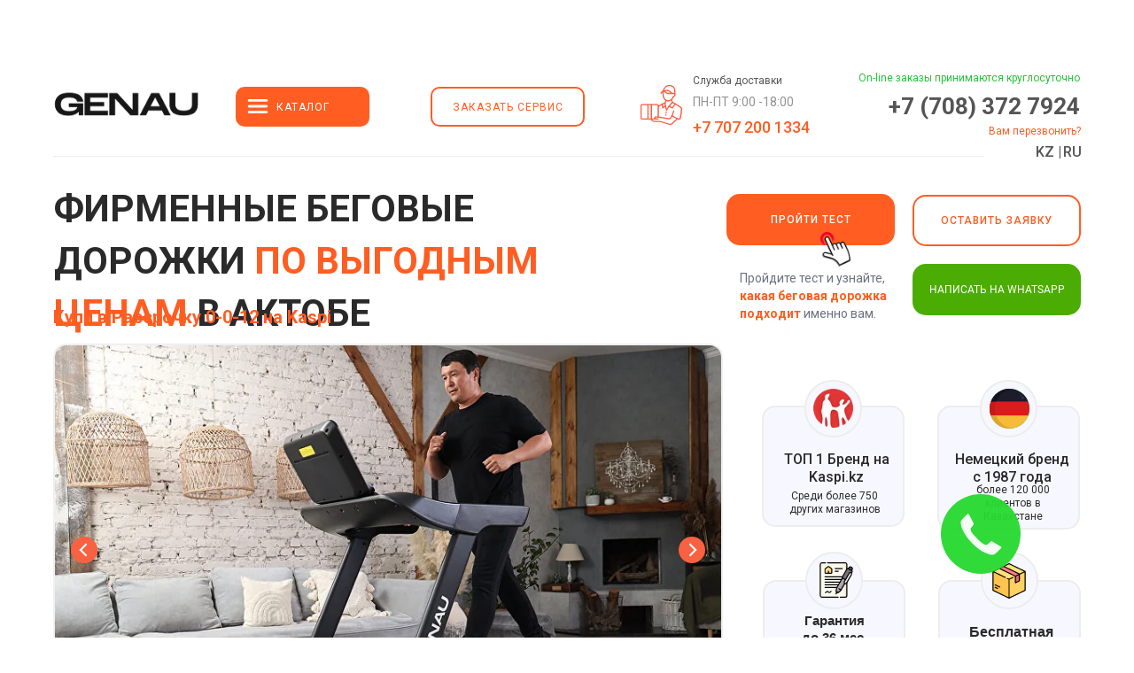

--- FILE ---
content_type: text/plain
request_url: https://www.google-analytics.com/j/collect?v=1&_v=j102&a=1516929202&t=pageview&_s=1&dl=https%3A%2F%2Fgenau.kz%2Faktobe%2Fbegovaya-dorozhka&ul=en-us%40posix&dt=%D0%91%D0%B5%D0%B3%D0%BE%D0%B2%D1%8B%D0%B5%20%D0%94%D0%BE%D1%80%D0%BE%D0%B6%D0%BA%D0%B8%20%D0%90%D0%BA%D1%82%D0%BE%D0%B1%D0%B5.%20%D0%A6%D0%B5%D0%BD%D0%B0%20%D0%BE%D1%82%2010490%20%D1%82%D0%B3%2F%D0%BC%D0%B5%D1%81.%20%D0%9A%D1%83%D0%BF%D0%B8%D1%82%D1%8C%20%D0%B2%20%D0%90%D0%BA%D1%82%D0%BE%D0%B1%D0%B5&sr=1280x720&vp=1280x720&_u=YEBAAAABAAAAAC~&jid=1979633480&gjid=1016426022&cid=35362361.1768726748&tid=UA-243663448-1&_gid=32752728.1768726748&_r=1&_slc=1&gtm=45He61e1n81N4D497Dv811615717za200zd811615717&gcd=13l3l3l3l1l1&dma=0&tag_exp=103116026~103200004~104527907~104528500~104684208~104684211~105391253~115495939~115938465~115938469~116988316~117041588&z=1300276982
body_size: -448
content:
2,cG-0C1XTZV8HQ

--- FILE ---
content_type: image/svg+xml
request_url: https://static.tildacdn.pro/tild3530-3431-4463-a333-303262623638/courier_1.svg
body_size: 1256
content:
<?xml version="1.0" encoding="UTF-8"?> <svg xmlns="http://www.w3.org/2000/svg" xmlns:xlink="http://www.w3.org/1999/xlink" width="512" height="512" x="0" y="0" viewBox="0 0 1707 1707" style="enable-background:new 0 0 512 512" xml:space="preserve" fill-rule="evenodd" class=""> <g> <path d="M1342 547c-9 0-16-4-21-11-7-11-4-26 7-33 40-25 62-52 63-74 2-15-9-26-9-26-10-8-11-25-2-35 9-9 25-11 35-1 3 3 29 26 25 66-3 39-32 77-86 111-4 2-8 3-12 3z" fill="#fd5c3e" opacity="1" data-original="#000000" class=""></path> <path d="M1146 706h-4c-14 0-23-11-23-25 0-13 11-25 24-23 118 3 175-143 175-144 4-13 19-20 32-14 12 4 19 19 14 32-3 7-68 174-218 174z" fill="#fd5c3e" opacity="1" data-original="#000000" class=""></path> <path d="M1124 708c-54 0-100-18-136-54-98-97-95-293-91-351v-4c1-5 3-10 4-12 28-96 112-255 256-251 18-2 131-11 207 66 59 61 80 158 59 287-2 14-14 22-27 21-14-3-23-14-21-28 18-115 3-197-46-246-64-65-166-53-168-53h-4c-99-4-178 109-210 217-2 3-2 6-3 9-6 108 11 245 78 310 30 31 69 43 117 39 14-2 25 8 27 22 1 14-9 25-23 26-5 0-12 2-19 2z" fill="#fd5c3e" opacity="1" data-original="#000000" class=""></path> <path d="m1398 409-148-3c-14 0-23-11-23-25s11-24 25-24l148 3c14 0 23 11 23 25 0 12-11 24-25 24z" fill="#fd5c3e" opacity="1" data-original="#000000" class=""></path> <path d="M1271 406c-10 0-18-6-22-14-4-7-92-182-315-78-12 6-26 0-32-12-5-13 0-26 13-32 267-125 378 98 379 100 6 12 0 26-11 32-5 4-8 4-12 4z" fill="#fd5c3e" opacity="1" data-original="#000000" class=""></path> <path d="M1250 406h-161c-6 0-12-3-16-7-24-24-97-82-153-71-24 6-44 25-59 60-6 12-20 18-32 12-12-5-18-19-12-32 20-51 52-80 94-88 77-16 162 54 188 77h151c14 0 25 11 25 25s-11 24-25 24zM1596 1464c-97 0-299-136-322-152-11-7-14-22-7-34 7-11 22-13 33-6 57 38 216 137 288 142 10-15 38-77 62-339 9-83 9-83-60-130-9-6-18-13-30-20-110-73-271-158-272-159-13-6-17-21-10-33 5-13 21-17 33-10 1 1 165 86 280 163 11 7 21 14 29 20 82 55 93 66 83 174-32 344-71 369-87 380-4 3-8 4-13 4h-7z" fill="#fd5c3e" opacity="1" data-original="#000000" class=""></path> <path d="M1209 1672c-23 0-46-4-67-14-133-43-345-107-399-107h-3c-144 14-241-4-289-52-32-32-29-67-29-70 1-12 11-22 23-22h268c13 0 25 11 25 25s-12 25-25 25H477c3 3 6 7 8 11 23 21 84 53 250 38h1c72-4 385 97 421 109 2 0 2 0 3 1 40 18 87 13 116-15 2-1 197-185 222-201 11-7 26-2 33 9s3 26-8 33c-15 10-137 123-213 194-27 23-63 36-101 36zM1067 1096h-2c-10-2-18-9-21-18l-50-185v-4l-13-112c0-4 0-8 2-11l41-110c4-12 20-19 32-13 13 4 20 19 14 31l-40 104 12 104 35 126 64-112v-1c1-2 1-3 2-4l132-146-30-105c-5-13 4-26 16-31 13-4 27 5 31 17l34 118c3 8 0 16-5 23l-119 132 97 50 97-154c7-11 22-15 33-7 11 7 15 22 7 33l-111 172c-7 11-21 14-32 8l-123-63-82 144c-4 8-12 14-21 14z" fill="#fd5c3e" opacity="1" data-original="#000000" class=""></path> <path d="M916 1000c-2 0-5 0-8-1-8-3-14-10-17-18l-29-157c-3-11 4-23 15-28l120-44c12-4 26 1 31 14 6 12-1 26-13 32l-100 37 19 94 70-61c9-8 24-8 34 3 9 10 9 25-3 35l-101 88c-7 3-12 6-18 6zM715 1456h-92c-38 0-67-31-67-67s31-66 67-66l127 5h3l422 71c17 3 67-19 158-292l6-17c4-12 18-19 30-15 13 4 20 18 16 30l-6 17c-60 177-126 339-212 325l-420-70-124-6c-10 0-18 9-18 18 0 11 8 18 18 18h92c14 0 25 11 25 25s-11 24-25 24z" fill="#fd5c3e" opacity="1" data-original="#000000" class=""></path> <path d="M447 1456H67c-37 0-66-29-66-67V882c0-36 30-66 66-66h618c37 0 66 29 66 66v469c0 13-11 24-24 24-14 0-25-11-25-24V882c0-9-9-18-18-18H66c-10 0-18 9-18 18v507c0 10 8 18 18 18h379c14 0 25 11 25 25s-9 24-23 24z" fill="#fd5c3e" opacity="1" data-original="#000000" class=""></path> <path d="M447 1456c-14 0-25-11-25-25V841c0-14 11-25 25-25s25 11 25 25v591c-2 14-11 24-25 24zm-143 0c-14 0-25-11-25-25V841c0-14 11-25 25-25s25 11 25 25v591c0 14-11 24-25 24zM727 942c-9 0-16-4-21-11-7-11-4-27 7-33 73-50 159-99 160-99 11-7 27-3 34 10 7 11 2 26-10 33-1 0-85 49-157 97-4 1-8 3-13 3zM1051 1193c-14 0-25-13-24-25l1-25c0-14 13-24 25-24 14 0 24 13 24 25l-1 25c-2 14-11 24-25 24zM1040 1295h-2c-14-1-23-12-22-26l1-25c2-14 13-24 27-22 14 1 23 12 22 26l-1 25c-3 12-13 22-25 22z" fill="#fd5c3e" opacity="1" data-original="#000000" class=""></path> </g> </svg> 

--- FILE ---
content_type: image/svg+xml
request_url: https://static.tildacdn.pro/tild3433-3638-4136-b361-333461623766/communication.svg
body_size: 399
content:
<?xml version="1.0" encoding="UTF-8"?> <svg xmlns="http://www.w3.org/2000/svg" xmlns:xlink="http://www.w3.org/1999/xlink" width="512" height="512" x="0" y="0" viewBox="0 0 682.667 682.667" style="enable-background:new 0 0 512 512" xml:space="preserve" class=""> <g> <defs> <clipPath id="a" clipPathUnits="userSpaceOnUse"> <path d="M0 512h512V0H0Z" fill="#ff5d22" opacity="1" data-original="#000000" class=""></path> </clipPath> </defs> <g clip-path="url(#a)" transform="matrix(1.33333 0 0 -1.33333 0 682.667)"> <path d="M0 0c17.643 27.191 27.773 58.945 27.773 92.864 0 100.591-89.094 182.136-199 182.136-109.905 0-199-81.545-199-182.136 0-42.204 15.69-81.051 42.014-111.934L-370.227-123l115.028 50.706c25.514-10.887 53.965-16.977 83.972-16.977 34.981 0 67.853 8.26 96.416 22.767" style="stroke-width:40;stroke-linecap:round;stroke-linejoin:round;stroke-miterlimit:10;stroke-dasharray:none;stroke-opacity:1" transform="translate(390.227 217)" fill="none" stroke="#ff5d22" stroke-width="40" stroke-linecap="round" stroke-linejoin="round" stroke-miterlimit="10" stroke-dasharray="none" stroke-opacity="" data-original="#000000" opacity="1"></path> <path d="M0 0c42.799-26.078 71-70.637 71-121.224 0-33.721-12.536-64.76-33.569-89.435L71-293.698l-91.906 40.513c-20.387-8.698-43.117-13.564-67.094-13.564" style="stroke-width:40;stroke-linecap:round;stroke-linejoin:round;stroke-miterlimit:10;stroke-dasharray:none;stroke-opacity:1" transform="translate(421 313.698)" fill="none" stroke="#ff5d22" stroke-width="40" stroke-linecap="round" stroke-linejoin="round" stroke-miterlimit="10" stroke-dasharray="none" stroke-opacity="" data-original="#000000" opacity="1"></path> <path d="M0 0c-62.935 0-117.329 33.46-143.099 82" style="stroke-width:40;stroke-linecap:round;stroke-linejoin:round;stroke-miterlimit:10;stroke-dasharray:none;stroke-opacity:1" transform="translate(333 47)" fill="none" stroke="#ff5d22" stroke-width="40" stroke-linecap="round" stroke-linejoin="round" stroke-miterlimit="10" stroke-dasharray="none" stroke-opacity="" data-original="#000000" opacity="1"></path> <path d="M0 0c-11.046 0-20-8.954-20-20s8.954-20 20-20 20 8.954 20 20S11.046 0 0 0" style="fill-opacity:1;fill-rule:nonzero;stroke:none" transform="translate(218 227)" fill="#ff5d22" data-original="#000000" class="" opacity="1"></path> <path d="M0 0c0 30.372 24.621 54.993 54.993 54.993 30.372 0 54.994-24.621 54.994-54.993H110c.005-22.726-13.77-42.233-33.426-50.625-13.182-5.628-21.581-18.762-21.581-33.095v-1.287" style="stroke-width:40;stroke-linecap:round;stroke-linejoin:round;stroke-miterlimit:10;stroke-dasharray:none;stroke-opacity:1" transform="translate(164 356.007)" fill="none" stroke="#ff5d22" stroke-width="40" stroke-linecap="round" stroke-linejoin="round" stroke-miterlimit="10" stroke-dasharray="none" stroke-opacity="" data-original="#000000" opacity="1"></path> </g> </g> </svg> 

--- FILE ---
content_type: text/plain
request_url: https://www.google-analytics.com/j/collect?v=1&_v=j102&a=1516929202&t=pageview&_s=1&dl=https%3A%2F%2Fgenau.kz%2Faktobe%2Fbegovaya-dorozhka&ul=en-us%40posix&dt=%D0%91%D0%B5%D0%B3%D0%BE%D0%B2%D1%8B%D0%B5%20%D0%94%D0%BE%D1%80%D0%BE%D0%B6%D0%BA%D0%B8%20%D0%90%D0%BA%D1%82%D0%BE%D0%B1%D0%B5.%20%D0%A6%D0%B5%D0%BD%D0%B0%20%D0%BE%D1%82%2010490%20%D1%82%D0%B3%2F%D0%BC%D0%B5%D1%81.%20%D0%9A%D1%83%D0%BF%D0%B8%D1%82%D1%8C%20%D0%B2%20%D0%90%D0%BA%D1%82%D0%BE%D0%B1%D0%B5&sr=1280x720&vp=1280x720&_u=aEDAAEABAAAAACAAI~&jid=1398021654&gjid=1571583981&cid=35362361.1768726748&tid=UA-137702094-1&_gid=32752728.1768726748&_r=1&_slc=1&z=822178322
body_size: -824
content:
2,cG-5EG1V4K300

--- FILE ---
content_type: image/svg+xml
request_url: https://static.tildacdn.pro/tild6436-3435-4535-b166-306331323030/contract.svg
body_size: 1871
content:
<?xml version="1.0" encoding="UTF-8" standalone="no"?> <!-- Created with Inkscape (http://www.inkscape.org/) --> <svg xmlns="http://www.w3.org/2000/svg" xmlns:svg="http://www.w3.org/2000/svg" id="svg6495" xml:space="preserve" width="682.66669" height="682.66669" viewBox="0 0 682.66669 682.66669"> <defs id="defs6499"> <clipPath clipPathUnits="userSpaceOnUse" id="clipPath6509"> <path d="M 0,512 H 512 V 0 H 0 Z" id="path6507"></path> </clipPath> </defs> <g id="g6501" transform="matrix(1.3333333,0,0,-1.3333333,0,682.66667)"> <g id="g6503"> <g id="g6505" clip-path="url(#clipPath6509)"> <g id="g6511" transform="translate(383.4548,7.5)"> <path d="m 0,0 h -334 c -13.808,0 -25,11.193 -25,25 v 447 c 0,13.807 11.192,25 25,25 H 0 c 13.807,0 25,-11.193 25,-25 V 25 C 25,11.193 13.807,0 0,0" style="fill:#fafaef;fill-opacity:1;fill-rule:nonzero;stroke:none" id="path6513"></path> </g> <g id="g6515" transform="translate(432.5915,421.2725)"> <path d="m 0,0 c 0.484,3.363 1.601,6.692 3.397,9.818 7.6,13.221 24.479,17.778 37.701,10.179 13.221,-7.601 17.778,-24.479 10.178,-37.701 -1.693,-2.945 -3.846,-5.461 -6.318,-7.508" style="fill:#555156;fill-opacity:1;fill-rule:nonzero;stroke:none" id="path6517"></path> </g> <g id="g6519" transform="translate(180.0954,353)"> <path d="m 0,0 h -75.939 c -6.278,0 -11.368,5.089 -11.368,11.367 V 56.41 c 0,4.391 2.031,8.536 5.5,11.229 l 35.124,27.253 c 5.127,3.979 12.298,3.979 17.426,0 L 5.866,67.639 c 3.47,-2.693 5.5,-6.838 5.5,-11.229 V 11.367 C 11.366,5.089 6.277,0 0,0" style="fill:#ffdf8e;fill-opacity:1;fill-rule:nonzero;stroke:none" id="path6521"></path> </g> <g id="g6523" transform="translate(383.4548,504.5)"> <path d="m 0,0 h -30 c 13.807,0 25,-11.193 25,-25 v -447 c 0,-13.807 -11.193,-25 -25,-25 H 0 c 13.807,0 25,11.193 25,25 V -25 C 25,-11.193 13.807,0 0,0" style="fill:#f2e4c8;fill-opacity:1;fill-rule:nonzero;stroke:none" id="path6525"></path> </g> <g id="g6527" transform="translate(185.9616,420.6387)"> <path d="m 0,0 -35.123,27.253 c -5.128,3.979 -12.299,3.979 -17.426,0 L -58.836,22.375 -30,0 c 3.47,-2.692 5.5,-6.837 5.5,-11.229 v -45.043 c 0,-6.278 -5.089,-11.367 -11.366,-11.367 h 30 c 6.277,0 11.366,5.089 11.366,11.367 v 45.043 C 5.5,-6.837 3.47,-2.692 0,0" style="fill:#ffcd75;fill-opacity:1;fill-rule:nonzero;stroke:none" id="path6529"></path> </g> <g id="g6531" transform="translate(344.5886,286.9033)"> <path d="m 0,0 -77.47,-134.773 c -5.921,-10.302 -9.789,-21.653 -11.39,-33.427 l -3.355,-24.661 c -2.458,-18.073 18.281,-29.994 32.661,-18.774 l 19.622,15.311 c 9.368,7.309 17.229,16.365 23.151,26.666 L 80.739,0 Z" style="fill:#b3aab6;fill-opacity:1;fill-rule:nonzero;stroke:none" id="path6533"></path> </g> <g id="g6535" transform="translate(398.488,254.2554)"> <path d="m 0,0 -48.551,27.908 c -7.181,4.128 -9.658,13.297 -5.529,20.479 l 64.351,111.952 c 4.128,7.182 13.297,9.658 20.48,5.53 l 48.551,-27.908 c 7.181,-4.128 9.657,-13.297 5.529,-20.48 L 20.479,5.53 C 16.352,-1.653 7.183,-4.128 0,0" style="fill:#766e78;fill-opacity:1;fill-rule:nonzero;stroke:none" id="path6537"></path> </g> <g id="g6539" transform="translate(395.3278,286.9033)"> <path d="m 0,0 -97.521,-169.658 c -5.921,-10.301 -13.783,-19.357 -23.15,-26.666 l -16.955,-13.23 c 6.72,-7.034 18.283,-9.142 27.333,-2.081 l 19.622,15.311 c 9.367,7.309 17.229,16.365 23.15,26.666 L 30,0 Z" style="fill:#9d91a0;fill-opacity:1;fill-rule:nonzero;stroke:none" id="path6541"></path> </g> <g id="g6543" transform="translate(477.7897,392.2168)"> <path d="m 0,0 -48.551,27.907 c -7.168,4.12 -16.312,1.661 -20.453,-5.488 L -30,0 c 7.182,-4.128 9.658,-13.298 5.529,-20.48 l -64.351,-111.952 c -0.008,-0.014 -0.019,-0.027 -0.027,-0.042 l 9.547,-5.487 c 7.183,-4.129 16.352,-1.653 20.48,5.529 L 5.529,-20.48 C 9.658,-13.298 7.182,-4.128 0,0" style="fill:#655f67;fill-opacity:1;fill-rule:nonzero;stroke:none" id="path6545"></path> </g> <g id="g6547" transform="translate(378.6432,205.6841)"> <path d="M 0,0 V 0 C -9.098,5.229 -12.233,16.843 -7.004,25.94 L 63.43,148.475 c 5.229,9.096 16.842,12.232 25.94,7.003 9.097,-5.229 12.233,-16.843 7.003,-25.939 L 25.939,7.004 C 20.71,-2.093 9.097,-5.229 0,0" style="fill:#e2e1e3;fill-opacity:1;fill-rule:nonzero;stroke:none" id="path6549"></path> </g> <g id="g6551" transform="translate(180.0954,353)"> <path d="m 0,0 h -75.939 c -6.278,0 -11.368,5.089 -11.368,11.367 V 56.41 c 0,4.391 2.031,8.536 5.5,11.229 l 35.124,27.253 c 5.127,3.979 12.298,3.979 17.426,0 L 5.866,67.639 c 3.47,-2.693 5.5,-6.838 5.5,-11.229 V 11.367 C 11.366,5.089 6.277,0 0,0 Z" style="fill:none;stroke:#000000;stroke-width:15;stroke-linecap:round;stroke-linejoin:round;stroke-miterlimit:10;stroke-dasharray:none;stroke-opacity:1" id="path6553"></path> </g> <g id="g6555" transform="translate(142.1257,354.3301)"> <path d="M 0,0 V 31.042" style="fill:none;stroke:#000000;stroke-width:15;stroke-linecap:round;stroke-linejoin:round;stroke-miterlimit:10;stroke-dasharray:none;stroke-opacity:1" id="path6557"></path> </g> <g id="g6559" transform="translate(239.4499,421.2715)"> <path d="M 0,0 H 102.677" style="fill:none;stroke:#000000;stroke-width:15;stroke-linecap:round;stroke-linejoin:round;stroke-miterlimit:10;stroke-dasharray:none;stroke-opacity:1" id="path6561"></path> </g> <g id="g6563" transform="translate(239.4499,382.6045)"> <path d="M 0,0 H 44.677" style="fill:none;stroke:#000000;stroke-width:15;stroke-linecap:round;stroke-linejoin:round;stroke-miterlimit:10;stroke-dasharray:none;stroke-opacity:1" id="path6565"></path> </g> <g id="g6567" transform="translate(92.7888,303)"> <path d="M 0,0 H 249.338" style="fill:none;stroke:#000000;stroke-width:15;stroke-linecap:round;stroke-linejoin:round;stroke-miterlimit:10;stroke-dasharray:none;stroke-opacity:1" id="path6569"></path> </g> <g id="g6571" transform="translate(92.7888,264.3335)"> <path d="M 0,0 H 238.826" style="fill:none;stroke:#000000;stroke-width:15;stroke-linecap:round;stroke-linejoin:round;stroke-miterlimit:10;stroke-dasharray:none;stroke-opacity:1" id="path6573"></path> </g> <g id="g6575" transform="translate(92.7888,225.6665)"> <path d="M 0,0 H 216.6" style="fill:none;stroke:#000000;stroke-width:15;stroke-linecap:round;stroke-linejoin:round;stroke-miterlimit:10;stroke-dasharray:none;stroke-opacity:1" id="path6577"></path> </g> <g id="g6579" transform="translate(92.7888,187)"> <path d="M 0,0 H 194.374" style="fill:none;stroke:#000000;stroke-width:15;stroke-linecap:round;stroke-linejoin:round;stroke-miterlimit:10;stroke-dasharray:none;stroke-opacity:1" id="path6581"></path> </g> <g id="g6583" transform="translate(92.7888,148.333)"> <path d="M 0,0 H 170.782" style="fill:none;stroke:#000000;stroke-width:15;stroke-linecap:round;stroke-linejoin:round;stroke-miterlimit:10;stroke-dasharray:none;stroke-opacity:1" id="path6585"></path> </g> <g id="g6587" transform="translate(99.1218,72.9995)"> <path d="m 0,0 19.576,15.156 c 7.38,5.714 18.112,3.537 22.684,-4.599 l 0.001,-0.001 C 46.854,2.381 57.657,0.231 65.03,6.024 L 82,19.358" style="fill:none;stroke:#000000;stroke-width:15;stroke-linecap:round;stroke-linejoin:round;stroke-miterlimit:10;stroke-dasharray:none;stroke-opacity:1" id="path6589"></path> </g> <g id="g6591" transform="translate(432.5915,421.2725)"> <path d="m 0,0 c 0.484,3.363 1.601,6.692 3.397,9.818 7.6,13.221 24.479,17.778 37.701,10.179 13.221,-7.601 17.778,-24.479 10.178,-37.701 -1.693,-2.945 -3.846,-5.461 -6.318,-7.508" style="fill:none;stroke:#000000;stroke-width:15;stroke-linecap:round;stroke-linejoin:round;stroke-miterlimit:10;stroke-dasharray:none;stroke-opacity:1" id="path6593"></path> </g> <g id="g6595" transform="translate(271.2331,89.0557)"> <path d="M 0,0 -20.112,-34.989" style="fill:none;stroke:#000000;stroke-width:15;stroke-linecap:round;stroke-linejoin:round;stroke-miterlimit:10;stroke-dasharray:none;stroke-opacity:1" id="path6597"></path> </g> <g id="g6599" transform="translate(377.1882,203.1538)"> <path d="m 0,0 -49.381,-85.908 c -5.921,-10.301 -13.783,-19.358 -23.15,-26.667 l -19.622,-15.31 c -14.38,-11.22 -35.119,0.701 -32.661,18.774 l 3.354,24.661 c 1.602,11.773 5.47,23.125 11.391,33.426 l 76.687,133.415" style="fill:none;stroke:#000000;stroke-width:15;stroke-linecap:round;stroke-linejoin:round;stroke-miterlimit:10;stroke-dasharray:none;stroke-opacity:1" id="path6601"></path> </g> <g id="g6603" transform="translate(292.0427,131.2764)"> <path d="M 0,0 31.921,-18.348" style="fill:none;stroke:#000000;stroke-width:15;stroke-linecap:round;stroke-linejoin:round;stroke-miterlimit:10;stroke-dasharray:none;stroke-opacity:1" id="path6605"></path> </g> <g id="g6607" transform="translate(385.9011,261.4907)"> <path d="m 0,0 -35.964,20.672 c -7.182,4.129 -9.658,13.298 -5.529,20.48 l 64.35,111.952 c 4.129,7.182 13.298,9.658 20.481,5.529 l 48.551,-27.907 c 7.181,-4.128 9.657,-13.298 5.529,-20.48 L 90.667,98.502" style="fill:none;stroke:#000000;stroke-width:15;stroke-linecap:round;stroke-linejoin:round;stroke-miterlimit:10;stroke-dasharray:none;stroke-opacity:1" id="path6609"></path> </g> <g id="g6611" transform="translate(378.6432,205.6841)"> <path d="M 0,0 V 0 C -9.098,5.229 -12.233,16.843 -7.004,25.94 L 63.43,148.475 c 5.229,9.096 16.842,12.232 25.94,7.003 9.097,-5.229 12.233,-16.843 7.003,-25.939 L 25.939,7.004 C 20.71,-2.093 9.097,-5.229 0,0 Z" style="fill:none;stroke:#000000;stroke-width:15;stroke-linecap:round;stroke-linejoin:round;stroke-miterlimit:10;stroke-dasharray:none;stroke-opacity:1" id="path6613"></path> </g> <g id="g6615" transform="translate(129.1218,504.5)"> <path d="m 0,0 h 254.333 c 13.807,0 25,-11.193 25,-25 v -64.905" style="fill:none;stroke:#000000;stroke-width:15;stroke-linecap:round;stroke-linejoin:miter;stroke-miterlimit:10;stroke-dasharray:none;stroke-opacity:1" id="path6617"></path> </g> <g id="g6619" transform="translate(282.4743,7.5)"> <path d="m 0,0 h -233.02 c -13.807,0 -25,11.193 -25,25 v 447 c 0,13.807 11.193,25 25,25 h 49.667" style="fill:none;stroke:#000000;stroke-width:15;stroke-linecap:round;stroke-linejoin:miter;stroke-miterlimit:10;stroke-dasharray:none;stroke-opacity:1" id="path6621"></path> </g> <g id="g6623" transform="translate(408.4548,216.5913)"> <path d="m 0,0 v -184.091 c 0,-13.807 -11.193,-25 -25,-25 h -70.98" style="fill:none;stroke:#000000;stroke-width:15;stroke-linecap:round;stroke-linejoin:miter;stroke-miterlimit:10;stroke-dasharray:none;stroke-opacity:1" id="path6625"></path> </g> </g> </g> </g> </svg> 

--- FILE ---
content_type: image/svg+xml
request_url: https://static.tildacdn.pro/tild3335-3863-4762-b739-346136393261/youtube_1.svg
body_size: -47
content:
<?xml version="1.0" encoding="UTF-8"?> <svg xmlns="http://www.w3.org/2000/svg" height="512" viewBox="0 0 176 176" width="512"><g id="Layer_2" data-name="Layer 2"><g id="_02.youtube" data-name="02.youtube"><path id="background" d="m144.52 173a532.59 532.59 0 0 1 -113 0 32.07 32.07 0 0 1 -28.52-28.48 532.59 532.59 0 0 1 0-113 32.07 32.07 0 0 1 28.48-28.52 532.59 532.59 0 0 1 113 0 32.07 32.07 0 0 1 28.52 28.48 532.59 532.59 0 0 1 0 113 32.07 32.07 0 0 1 -28.48 28.52z" fill="#e60000"></path><path id="icon" d="m140.43 61.54c-2.2-6.77-9.48-10.87-16.18-11.81a343.16 343.16 0 0 0 -72.5 0c-6.7.94-14 5-16.18 11.81a137.42 137.42 0 0 0 0 52.93c2.2 6.76 9.48 10.87 16.18 11.81a343.16 343.16 0 0 0 72.5 0c6.7-.94 14-5 16.18-11.81a137.42 137.42 0 0 0 0-52.93zm-65.59 47.54v-42.16l34.32 21.08c-11.57 7.11-22.8 14-34.32 21.08z" fill="#fff"></path></g></g></svg> 

--- FILE ---
content_type: image/svg+xml
request_url: https://static.tildacdn.pro/tild3536-3637-4463-a163-626430363535/right_1.svg
body_size: -190
content:
<?xml version="1.0" encoding="UTF-8"?> <svg xmlns="http://www.w3.org/2000/svg" xmlns:xlink="http://www.w3.org/1999/xlink" width="512" height="512" x="0" y="0" viewBox="0 0 24 24" style="enable-background:new 0 0 512 512" xml:space="preserve" class=""> <g> <g data-name="19"> <path d="M12 19a1 1 0 0 1-.71-1.71l5.3-5.29-5.3-5.29A1 1 0 0 1 12.7 5.3l6 6a1 1 0 0 1 0 1.41l-6 6a1 1 0 0 1-.7.29z" fill="#fff705" opacity="1" data-original="#000000" class=""></path> <path d="M6 19a1 1 0 0 1-.71-1.71l5.3-5.29-5.3-5.29a1 1 0 0 1 1.42-1.42l6 6a1 1 0 0 1 0 1.41l-6 6A1 1 0 0 1 6 19z" fill="#fff705" opacity="1" data-original="#000000" class=""></path> </g> </g> </svg> 

--- FILE ---
content_type: image/svg+xml
request_url: https://static.tildacdn.pro/tild6636-6366-4534-b039-353639623262/box.svg
body_size: 1091
content:
<?xml version="1.0" encoding="UTF-8"?> <!-- Generator: Adobe Illustrator 19.0.0, SVG Export Plug-In . SVG Version: 6.00 Build 0) --> <svg xmlns="http://www.w3.org/2000/svg" xmlns:xlink="http://www.w3.org/1999/xlink" id="Capa_1" x="0px" y="0px" viewBox="0 0 512 512" style="enable-background:new 0 0 512 512;" xml:space="preserve"> <path style="fill:#FFE17D;" d="M249.03,10.865L28.063,117.537c-2.77,1.337-4.531,4.143-4.531,7.219v262.485 c0,3.076,1.761,5.881,4.531,7.219L249.03,501.135c4.404,2.126,9.536,2.126,13.94,0l220.967-106.674 c2.77-1.337,4.531-4.143,4.531-7.219V124.757c0-3.076-1.761-5.881-4.531-7.219L262.97,10.865 C258.566,8.739,253.434,8.739,249.03,10.865z"></path> <path style="fill:#FFC350;" d="M24.865,120.368c-0.843,1.283-1.333,2.793-1.333,4.388v262.485c0,3.077,1.761,5.881,4.531,7.219 L249.03,501.135c2.202,1.063,4.586,1.595,6.97,1.595V231.951L24.865,120.368z"></path> <path style="fill:#FFD164;" d="M487.135,120.368c0.843,1.283,1.333,2.793,1.333,4.388v262.485c0,3.077-1.761,5.881-4.531,7.219 L262.97,501.135c-2.202,1.063-4.586,1.595-6.97,1.595V231.951L487.135,120.368z"></path> <polygon style="fill:#FF8087;" points="408.807,158.052 176.86,46 115.718,75.636 348.185,187.863 "></polygon> <path style="fill:#E6646E;" d="M348.185,187.863v86.94c0,2.955,3.089,4.894,5.751,3.609l50.34-24.302 c2.771-1.337,4.531-4.143,4.531-7.219v-88.839L348.185,187.863z"></path> <path d="M491.729,112.97L259.261,0.746c-2.061-0.994-4.461-0.994-6.521,0L20.271,112.97c-2.592,1.251-4.239,3.876-4.239,6.754 v272.549c0,2.878,1.647,5.503,4.239,6.754l232.468,112.226c1.03,0.497,2.146,0.746,3.261,0.746s2.23-0.249,3.261-0.746 l232.468-112.226c2.592-1.251,4.239-3.876,4.239-6.754V119.725C495.968,116.846,494.32,114.222,491.729,112.97z M256,15.828 l215.217,103.897l-62.387,30.118c-0.395-0.301-0.812-0.579-1.27-0.8L193.805,45.853L256,15.828z M176.867,54.333l214.904,103.746 l-44.015,21.249L132.941,75.623L176.867,54.333z M355.686,192.156l41.113-19.848v78.546l-41.113,19.848V192.156z M263.5,492.551 V236.658l51.873-25.042c3.73-1.801,5.294-6.284,3.493-10.015c-1.801-3.729-6.284-5.295-10.015-3.493L256,223.623l-20.796-10.04 c-3.731-1.803-8.214-0.237-10.015,3.493s-0.237,8.214,3.493,10.015l19.818,9.567v255.892L31.032,387.566V131.673l165.6,79.945 c1.051,0.508,2.162,0.748,3.255,0.748c2.788,0,5.466-1.562,6.759-4.241c1.801-3.73,0.237-8.214-3.493-10.015l-162.37-78.386 l74.505-35.968L340.582,192.52c0.033,0.046,0.07,0.087,0.104,0.132v89.999c0,2.581,1.327,4.98,3.513,6.353 c1.214,0.762,2.599,1.147,3.988,1.147c1.112,0,2.227-0.247,3.26-0.746l56.113-27.089c2.592-1.251,4.239-3.875,4.239-6.754v-90.495 l69.169-33.392v255.893L263.5,492.551z"></path> <path d="M92.926,358.48l-34.115-16.469c-3.732-1.803-8.214-0.237-10.015,3.493s-0.237,8.214,3.493,10.015l34.115,16.469 c1.051,0.508,2.162,0.748,3.255,0.748c2.788,0,5.466-1.562,6.759-4.241C98.22,364.764,96.656,360.281,92.926,358.48z"></path> <path d="M124.323,338.042l-65.465-31.604c-3.731-1.801-8.214-0.237-10.015,3.494c-1.8,3.73-0.236,8.214,3.494,10.015l65.465,31.604 c1.051,0.507,2.162,0.748,3.255,0.748c2.788,0,5.466-1.562,6.759-4.241C129.617,344.327,128.053,339.842,124.323,338.042z"></path> <g> </g> <g> </g> <g> </g> <g> </g> <g> </g> <g> </g> <g> </g> <g> </g> <g> </g> <g> </g> <g> </g> <g> </g> <g> </g> <g> </g> <g> </g> </svg> 

--- FILE ---
content_type: image/svg+xml
request_url: https://static.tildacdn.pro/tild6461-3265-4263-b737-383939383332/conversations.svg
body_size: 390
content:
<?xml version="1.0" encoding="UTF-8"?> <svg xmlns="http://www.w3.org/2000/svg" xmlns:xlink="http://www.w3.org/1999/xlink" width="512" height="512" x="0" y="0" viewBox="0 0 32 32" style="enable-background:new 0 0 512 512" xml:space="preserve" class=""> <g> <path d="M23.78 20.76a1 1 0 0 0-1 1V22c0 .877-.718 1.59-1.601 1.59h-6.92a9.048 9.048 0 0 0-5.57 1.936L7.22 26.688V24.59a1 1 0 0 0-1-1h-.63C4.713 23.59 4 22.877 4 22V11.62c0-.882.718-1.6 1.6-1.6h5.44a1 1 0 0 0 0-2H5.6a3.604 3.604 0 0 0-3.6 3.6V22a3.595 3.595 0 0 0 3.22 3.571v2.108a1.525 1.525 0 0 0 1.524 1.523c.333 0 .663-.111.936-.329l2.248-1.778a7.038 7.038 0 0 1 4.332-1.506h6.92a3.6 3.6 0 0 0 3.601-3.59v-.24a1 1 0 0 0-1.001-.999z" fill="#ffffff" opacity="1" data-original="#000000" class=""></path> <path d="M12.24 15.81H7a1 1 0 0 0 0 2h5.24a1 1 0 0 0 0-2zM7 13.92h3.86a1 1 0 0 0 0-2H7a1 1 0 0 0 0 2zM5.995 20.71a1 1 0 0 0 1 1h6.393a1 1 0 1 0 0-2H6.995a1 1 0 0 0-1 1zM21.378 2.799c-4.754 0-8.622 3.868-8.622 8.622s3.868 8.622 8.622 8.622S30 16.175 30 11.421s-3.868-8.622-8.622-8.622zm-6.622 8.622c0-3.651 2.97-6.622 6.622-6.622S28 7.77 28 11.421s-2.971 6.622-6.622 6.622-6.622-2.971-6.622-6.622z" fill="#ffffff" opacity="1" data-original="#000000" class=""></path> <path d="M21.371 14.969h-.01c-.552 0-.995.448-.995 1s.453 1 1.005 1a1 1 0 1 0 0-2zM21.378 6.825a2.86 2.86 0 0 0-2.857 2.858 1 1 0 1 0 2 0 .858.858 0 1 1 .857.858 1 1 0 0 0-1 1v1.417a1 1 0 1 0 2 0v-.608a2.855 2.855 0 0 0 1.858-2.668 2.86 2.86 0 0 0-2.858-2.857z" fill="#ffffff" opacity="1" data-original="#000000" class=""></path> </g> </svg> 

--- FILE ---
content_type: image/svg+xml
request_url: https://static.tildacdn.pro/tild3765-3535-4764-a231-653037663533/calendar_1.svg
body_size: -87
content:
<?xml version="1.0" encoding="UTF-8"?> <svg xmlns="http://www.w3.org/2000/svg" xmlns:xlink="http://www.w3.org/1999/xlink" width="512" height="512" x="0" y="0" viewBox="0 0 512 512" style="enable-background:new 0 0 512 512" xml:space="preserve" class=""> <g> <circle cx="386" cy="210" r="20" fill="#ff5d22" opacity="1" data-original="#000000" class=""></circle> <path d="M432 40h-26V20c0-11.046-8.954-20-20-20s-20 8.954-20 20v20h-91V20c0-11.046-8.954-20-20-20s-20 8.954-20 20v20h-90V20c0-11.046-8.954-20-20-20s-20 8.954-20 20v20H80C35.888 40 0 75.888 0 120v312c0 44.112 35.888 80 80 80h153c11.046 0 20-8.954 20-20s-8.954-20-20-20H80c-22.056 0-40-17.944-40-40V120c0-22.056 17.944-40 40-40h25v20c0 11.046 8.954 20 20 20s20-8.954 20-20V80h90v20c0 11.046 8.954 20 20 20s20-8.954 20-20V80h91v20c0 11.046 8.954 20 20 20s20-8.954 20-20V80h26c22.056 0 40 17.944 40 40v114c0 11.046 8.954 20 20 20s20-8.954 20-20V120c0-44.112-35.888-80-80-80z" fill="#ff5d22" opacity="1" data-original="#000000" class=""></path> <path d="M391 270c-66.72 0-121 54.28-121 121s54.28 121 121 121 121-54.28 121-121-54.28-121-121-121zm0 202c-44.663 0-81-36.336-81-81s36.337-81 81-81 81 36.336 81 81-36.337 81-81 81z" fill="#ff5d22" opacity="1" data-original="#000000" class=""></path> <path d="M420 371h-9v-21c0-11.046-8.954-20-20-20s-20 8.954-20 20v41c0 11.046 8.954 20 20 20h29c11.046 0 20-8.954 20-20s-8.954-20-20-20z" fill="#ff5d22" opacity="1" data-original="#000000" class=""></path> <circle cx="299" cy="210" r="20" fill="#ff5d22" opacity="1" data-original="#000000" class=""></circle> <circle cx="212" cy="297" r="20" fill="#ff5d22" opacity="1" data-original="#000000" class=""></circle> <circle cx="125" cy="210" r="20" fill="#ff5d22" opacity="1" data-original="#000000" class=""></circle> <circle cx="125" cy="297" r="20" fill="#ff5d22" opacity="1" data-original="#000000" class=""></circle> <circle cx="125" cy="384" r="20" fill="#ff5d22" opacity="1" data-original="#000000" class=""></circle> <circle cx="212" cy="384" r="20" fill="#ff5d22" opacity="1" data-original="#000000" class=""></circle> <circle cx="212" cy="210" r="20" fill="#ff5d22" opacity="1" data-original="#000000" class=""></circle> </g> </svg> 

--- FILE ---
content_type: image/svg+xml
request_url: https://static.tildacdn.pro/tild3435-3962-4338-b266-326536303836/germany.svg
body_size: -68
content:
<?xml version="1.0" encoding="UTF-8"?> <svg xmlns="http://www.w3.org/2000/svg" height="512" viewBox="0 0 512 512" width="512"> <g id="BULINE"> <circle cx="256" cy="256" fill="#00b564" r="256"></circle> </g> <g id="Icons"> <path d="m496.14 167.11h-480.29c36.15-97.58 130.01-167.11 240.15-167.11s204 69.53 240.14 167.11z" fill="#1c1c2b"></path> <path d="m496.14 344.86h-480.29a256.53 256.53 0 0 1 0-177.75h480.29a253 253 0 0 1 8.91 29.41 257.31 257.31 0 0 1 -8.91 148.34z" fill="#db1b1b"></path> <path d="m256 512a256.09 256.09 0 0 1 -240.15-167.14h480.29a252.21 252.21 0 0 1 -13.05 29.41 256 256 0 0 1 -227.09 137.73z" fill="#f7bb38"></path> <path d="m289.5 2.16c-95.38 12.48-174.24 77.43-206.65 165h-67c36.15-97.63 130.01-167.16 240.15-167.16a259.05 259.05 0 0 1 33.5 2.16z" fill="#14141e"></path> <path d="m67 256a255.41 255.41 0 0 0 15.85 88.87h-67a256.53 256.53 0 0 1 0-177.75h67a252.91 252.91 0 0 0 -8.85 29.4 256.16 256.16 0 0 0 -7 59.48z" fill="#c61a1a"></path> <path d="m289.5 509.82a256.45 256.45 0 0 1 -260.6-135.55 253.9 253.9 0 0 1 -13-29.41h67a256.15 256.15 0 0 0 206.65 165z" fill="#dda431"></path> <g fill="#32314b"> <circle cx="426.68" cy="117.5" r="18.07"></circle> <circle cx="403.58" cy="87.78" r="12.8"></circle> </g> </g> </svg> 

--- FILE ---
content_type: application/javascript; charset=UTF-8
request_url: https://analytics.tiktok.com/i18n/pixel/events.js?sdkid=C8U5I1L9481U83L7QFM0&lib=ttq
body_size: 2840
content:

window[window["TiktokAnalyticsObject"]]._env = {"env":"external","key":""};
window[window["TiktokAnalyticsObject"]]._variation_id = 'default';window[window["TiktokAnalyticsObject"]]._vids = '';window[window["TiktokAnalyticsObject"]]._cc = 'US';window[window.TiktokAnalyticsObject]._li||(window[window.TiktokAnalyticsObject]._li={}),window[window.TiktokAnalyticsObject]._li["C8U5I1L9481U83L7QFM0"]="f06e9467-f44b-11f0-a933-08c0eb5ddafc";window[window["TiktokAnalyticsObject"]]._cde = 390;; if(!window[window["TiktokAnalyticsObject"]]._server_unique_id) window[window["TiktokAnalyticsObject"]]._server_unique_id = 'f06eb507-f44b-11f0-a933-08c0eb5ddafc';window[window["TiktokAnalyticsObject"]]._plugins = {"AdvancedMatching":true,"AutoAdvancedMatching":true,"AutoClick":true,"AutoConfig":true,"Callback":true,"DiagnosticsConsole":true,"EnableLPV":true,"EnrichIpv6":true,"EnrichIpv6V2":true,"EventBuilder":true,"EventBuilderRuleEngine":true,"HistoryObserver":true,"Identify":true,"JSBridge":false,"Metadata":true,"Monitor":false,"PageData":true,"PerformanceInteraction":false,"RuntimeMeasurement":true,"Shopify":true,"WebFL":false};window[window["TiktokAnalyticsObject"]]._csid_config = {"enable":true};window[window["TiktokAnalyticsObject"]]._ttls_config = {"key":"ttoclid"};window[window["TiktokAnalyticsObject"]]._aam = {"in_form":false,"selectors":{"[class*=Btn]":9,"[class*=Button]":11,"[class*=btn]":8,"[class*=button]":10,"[id*=Btn]":14,"[id*=Button]":16,"[id*=btn]":13,"[id*=button]":15,"[role*=button]":12,"button[type='button']":6,"button[type='menu']":7,"button[type='reset']":5,"button[type='submit']":4,"input[type='button']":1,"input[type='image']":2,"input[type='submit']":3},"exclude_selectors":["[class*=cancel]","[role*=cancel]","[id*=cancel]","[class*=back]","[role*=back]","[id*=back]","[class*=return]","[role*=return]","[id*=return]"],"phone_regex":"^\\+?[0-9\\-\\.\\(\\)\\s]{7,25}$","phone_selectors":["phone","mobile","contact","pn"],"restricted_keywords":["ssn","unique","cc","card","cvv","cvc","cvn","creditcard","billing","security","social","pass","zip","address","license","gender","health","age","nationality","party","sex","political","affiliation","appointment","politics","family","parental"]};window[window["TiktokAnalyticsObject"]]._auto_config = {"open_graph":["audience"],"microdata":["audience"],"json_ld":["audience"],"meta":null};
!function(e,n,i,d,o,t){var u,a,g=c()._static_map||[{id:"MWE1NWJkYjgyMA",map:{AutoAdvancedMatching:!1,Shopify:!1,JSBridge:!1,EventBuilderRuleEngine:!1,RemoveUnusedCode:!1}},{id:"MWE1NWJkYjgyMQ",map:{AutoAdvancedMatching:!0,Shopify:!1,JSBridge:!1,EventBuilderRuleEngine:!1,RemoveUnusedCode:!1}},{id:"MWE1NWJkYjgyMg",map:{AutoAdvancedMatching:!1,Shopify:!0,JSBridge:!1,EventBuilderRuleEngine:!1,RemoveUnusedCode:!1}},{id:"MWE1NWJkYjgyMw",map:{AutoAdvancedMatching:!0,Shopify:!0,JSBridge:!1,EventBuilderRuleEngine:!1,RemoveUnusedCode:!1}},{id:"MWE1NWJkYjgyNA",map:{AutoAdvancedMatching:!1,Shopify:!1,JSBridge:!0,EventBuilderRuleEngine:!1,RemoveUnusedCode:!1}},{id:"MWE1NWJkYjgyNQ",map:{AutoAdvancedMatching:!0,Shopify:!1,JSBridge:!0,EventBuilderRuleEngine:!1,RemoveUnusedCode:!1}},{id:"MWE1NWJkYjgyNg",map:{AutoAdvancedMatching:!1,Shopify:!0,JSBridge:!0,EventBuilderRuleEngine:!1,RemoveUnusedCode:!1}},{id:"MWE1NWJkYjgyNw",map:{AutoAdvancedMatching:!0,Shopify:!0,JSBridge:!0,EventBuilderRuleEngine:!1,RemoveUnusedCode:!1}},{id:"MWE1NWJkYjgyOA",map:{AutoAdvancedMatching:!1,Shopify:!1,JSBridge:!1,EventBuilderRuleEngine:!0,RemoveUnusedCode:!1}},{id:"MWE1NWJkYjgyOQ",map:{AutoAdvancedMatching:!0,Shopify:!1,JSBridge:!1,EventBuilderRuleEngine:!0,RemoveUnusedCode:!1}},{id:"MWE1NWJkYjgyMTA",map:{AutoAdvancedMatching:!1,Shopify:!0,JSBridge:!1,EventBuilderRuleEngine:!0,RemoveUnusedCode:!1}},{id:"MWE1NWJkYjgyMTE",map:{AutoAdvancedMatching:!0,Shopify:!0,JSBridge:!1,EventBuilderRuleEngine:!0,RemoveUnusedCode:!1}},{id:"MWE1NWJkYjgyMTI",map:{AutoAdvancedMatching:!1,Shopify:!1,JSBridge:!0,EventBuilderRuleEngine:!0,RemoveUnusedCode:!1}},{id:"MWE1NWJkYjgyMTM",map:{AutoAdvancedMatching:!0,Shopify:!1,JSBridge:!0,EventBuilderRuleEngine:!0,RemoveUnusedCode:!1}},{id:"MWE1NWJkYjgyMTQ",map:{AutoAdvancedMatching:!1,Shopify:!0,JSBridge:!0,EventBuilderRuleEngine:!0,RemoveUnusedCode:!1}},{id:"MWE1NWJkYjgyMTU",map:{AutoAdvancedMatching:!0,Shopify:!0,JSBridge:!0,EventBuilderRuleEngine:!0,RemoveUnusedCode:!1}},{id:"MWE1NWJkYjgyMTY",map:{AutoAdvancedMatching:!1,Shopify:!1,JSBridge:!1,EventBuilderRuleEngine:!1,RemoveUnusedCode:!0}},{id:"MWE1NWJkYjgyMTc",map:{AutoAdvancedMatching:!0,Shopify:!1,JSBridge:!1,EventBuilderRuleEngine:!1,RemoveUnusedCode:!0}},{id:"MWE1NWJkYjgyMTg",map:{AutoAdvancedMatching:!1,Shopify:!0,JSBridge:!1,EventBuilderRuleEngine:!1,RemoveUnusedCode:!0}},{id:"MWE1NWJkYjgyMTk",map:{AutoAdvancedMatching:!0,Shopify:!0,JSBridge:!1,EventBuilderRuleEngine:!1,RemoveUnusedCode:!0}},{id:"MWE1NWJkYjgyMjA",map:{AutoAdvancedMatching:!1,Shopify:!1,JSBridge:!0,EventBuilderRuleEngine:!1,RemoveUnusedCode:!0}},{id:"MWE1NWJkYjgyMjE",map:{AutoAdvancedMatching:!0,Shopify:!1,JSBridge:!0,EventBuilderRuleEngine:!1,RemoveUnusedCode:!0}},{id:"MWE1NWJkYjgyMjI",map:{AutoAdvancedMatching:!1,Shopify:!0,JSBridge:!0,EventBuilderRuleEngine:!1,RemoveUnusedCode:!0}},{id:"MWE1NWJkYjgyMjM",map:{AutoAdvancedMatching:!0,Shopify:!0,JSBridge:!0,EventBuilderRuleEngine:!1,RemoveUnusedCode:!0}},{id:"MWE1NWJkYjgyMjQ",map:{AutoAdvancedMatching:!1,Shopify:!1,JSBridge:!1,EventBuilderRuleEngine:!0,RemoveUnusedCode:!0}},{id:"MWE1NWJkYjgyMjU",map:{AutoAdvancedMatching:!0,Shopify:!1,JSBridge:!1,EventBuilderRuleEngine:!0,RemoveUnusedCode:!0}},{id:"MWE1NWJkYjgyMjY",map:{AutoAdvancedMatching:!1,Shopify:!0,JSBridge:!1,EventBuilderRuleEngine:!0,RemoveUnusedCode:!0}},{id:"MWE1NWJkYjgyMjc",map:{AutoAdvancedMatching:!0,Shopify:!0,JSBridge:!1,EventBuilderRuleEngine:!0,RemoveUnusedCode:!0}},{id:"MWE1NWJkYjgyMjg",map:{AutoAdvancedMatching:!1,Shopify:!1,JSBridge:!0,EventBuilderRuleEngine:!0,RemoveUnusedCode:!0}},{id:"MWE1NWJkYjgyMjk",map:{AutoAdvancedMatching:!0,Shopify:!1,JSBridge:!0,EventBuilderRuleEngine:!0,RemoveUnusedCode:!0}},{id:"MWE1NWJkYjgyMzA",map:{AutoAdvancedMatching:!1,Shopify:!0,JSBridge:!0,EventBuilderRuleEngine:!0,RemoveUnusedCode:!0}},{id:"MWE1NWJkYjgyMzE",map:{AutoAdvancedMatching:!0,Shopify:!0,JSBridge:!0,EventBuilderRuleEngine:!0,RemoveUnusedCode:!0}}],e=(c()._static_map=g,a="https://analytics.tiktok.com/i18n/pixel/static/",null==(e=u={"info":{"pixelCode":"C8U5I1L9481U83L7QFM0","name":"tik tok pixel #1","status":0,"setupMode":0,"partner":"","advertiserID":"7078535799830020098","is_onsite":false,"firstPartyCookieEnabled":true},"plugins":{"Shopify":false,"AdvancedMatching":{"email":true,"phone_number":true,"first_name":true,"last_name":true,"city":true,"state":true,"country":true,"zip_code":true},"AutoAdvancedMatching":{"auto_email":true,"auto_phone_number":true},"Callback":true,"Identify":true,"Monitor":true,"PerformanceInteraction":true,"WebFL":true,"AutoConfig":{"form_rules":null,"vc_rules":{}},"PageData":{"performance":false,"interaction":true},"DiagnosticsConsole":true,"CompetitorInsight":true,"EventBuilder":true,"EnrichIpv6":true,"HistoryObserver":{"dynamic_web_pageview":true},"RuntimeMeasurement":true,"JSBridge":true,"EventBuilderRuleEngine":true,"RemoveUnusedCode":true,"EnableLPV":true,"AutoConfigV2":true,"EnableDatalayerVisiter":true},"rules":[{"code_id":7078634749912219649,"pixel_event_id":7078634749912219649,"trigger_type":"PAGEVIEW","conditions":[{"rule_id":2941421,"variable_type":"PAGE_URL","operator":"CONTAINS","value":"https://genau.kz/velotrenazhery"},{"rule_id":2998984,"variable_type":"PAGE_URL","operator":"CONTAINS","value":"https://genau.kz/inversionnyj-stol"},{"rule_id":2998985,"variable_type":"PAGE_URL","operator":"CONTAINS","value":"https://genau.kz/begovaya-dorozhka"},{"rule_id":2998986,"variable_type":"PAGE_URL","operator":"CONTAINS","value":"https://genau.kz/uvlazhnitel-vozduha"}],"code":"\n\u003cscript\u003e\nwindow[window.TiktokAnalyticsObject].instance(\"C8U5I1L9481U83L7QFM0\").track(\"ViewContent\",{\"pixelMethod\":\"standard\"});\n\u003c/script\u003e\n"},{"code_id":7078951129190629378,"pixel_event_id":7078951129190629378,"trigger_type":"PAGEVIEW","conditions":[{"rule_id":2948363,"variable_type":"PAGE_URL","operator":"CONTAINS","value":"https://genau.kz/thank-you"}],"code":"\n\u003cscript\u003e\nwindow[window.TiktokAnalyticsObject].instance(\"C8U5I1L9481U83L7QFM0\").track(\"Lead\",{\"pixelMethod\":\"standard\"});\n\u003c/script\u003e\n"},{"code_id":7081234869992439809,"pixel_event_id":7081234869992439809,"trigger_type":"CLICK","conditions":[{"rule_id":2999282,"variable_type":"ELEMENT","operator":"EQUALS","value":":nth-child(2) \u003e :nth-child(1) \u003e :nth-child(2) \u003e :nth-child(4)"},{"rule_id":2999896,"variable_type":"ELEMENT","operator":"EQUALS","value":"#rec417984192 \u003e :nth-child(2) \u003e :nth-child(1) \u003e :nth-child(20) \u003e a"},{"rule_id":2999897,"variable_type":"ELEMENT","operator":"EQUALS","value":"#rec417984192 \u003e :nth-child(2) \u003e :nth-child(1) \u003e :nth-child(19) \u003e a"},{"rule_id":2999898,"variable_type":"ELEMENT","operator":"EQUALS","value":"#rec417984200 \u003e :nth-child(2) \u003e :nth-child(1) \u003e :nth-child(4) \u003e div"},{"rule_id":2999899,"variable_type":"ELEMENT","operator":"EQUALS","value":"#rec209565579 \u003e :nth-child(1) \u003e :nth-child(1) \u003e :nth-child(2) \u003e :nth-child(1) \u003e :nth-child(1)"},{"rule_id":2999900,"variable_type":"ELEMENT","operator":"EQUALS","value":"#rec90108801 \u003e :nth-child(1) \u003e :nth-child(1) \u003e :nth-child(1)"},{"rule_id":2999901,"variable_type":"ELEMENT","operator":"EQUALS","value":"#rec90108801 \u003e :nth-child(1) \u003e :nth-child(1) \u003e :nth-child(2)"},{"rule_id":2999902,"variable_type":"ELEMENT","operator":"EQUALS","value":"#rec90108801 \u003e :nth-child(1) \u003e :nth-child(1) \u003e :nth-child(3)"},{"rule_id":2999903,"variable_type":"ELEMENT","operator":"EQUALS","value":"#rec90108801 \u003e :nth-child(1) \u003e :nth-child(1) \u003e :nth-child(5)"},{"rule_id":2999904,"variable_type":"ELEMENT","operator":"EQUALS","value":"#rec182589525 \u003e :nth-child(2) \u003e :nth-child(1) \u003e :nth-child(16) \u003e a"},{"rule_id":2999905,"variable_type":"ELEMENT","operator":"EQUALS","value":"#rec418001713 \u003e :nth-child(2) \u003e :nth-child(1) \u003e :nth-child(20) \u003e a"},{"rule_id":2999906,"variable_type":"ELEMENT","operator":"EQUALS","value":"#rec418001713 \u003e :nth-child(2) \u003e :nth-child(1) \u003e :nth-child(19) \u003e a"},{"rule_id":2999907,"variable_type":"ELEMENT","operator":"EQUALS","value":"#rec418001722 \u003e :nth-child(2) \u003e :nth-child(1) \u003e :nth-child(4) \u003e div"},{"rule_id":2999908,"variable_type":"ELEMENT","operator":"EQUALS","value":"#rec424715215 \u003e :nth-child(2) \u003e :nth-child(1) \u003e :nth-child(9) \u003e div"},{"rule_id":2999909,"variable_type":"ELEMENT","operator":"EQUALS","value":"#rec140432026 \u003e :nth-child(1) \u003e :nth-child(1) \u003e :nth-child(1) \u003e :nth-child(1) \u003e a \u003e :nth-child(1) \u003e span"},{"rule_id":2999910,"variable_type":"ELEMENT","operator":"EQUALS","value":"#rec418022224 \u003e :nth-child(2) \u003e :nth-child(1) \u003e :nth-child(20) \u003e a"},{"rule_id":2999911,"variable_type":"ELEMENT","operator":"EQUALS","value":"#rec418022224 \u003e :nth-child(2) \u003e :nth-child(1) \u003e :nth-child(19) \u003e a"},{"rule_id":2999912,"variable_type":"ELEMENT","operator":"EQUALS","value":"#rec418034743 \u003e :nth-child(2) \u003e :nth-child(1) \u003e :nth-child(19) \u003e a"},{"rule_id":2999913,"variable_type":"ELEMENT","operator":"EQUALS","value":"#rec418034743 \u003e :nth-child(2) \u003e :nth-child(1) \u003e :nth-child(18) \u003e a"},{"rule_id":2999914,"variable_type":"ELEMENT","operator":"EQUALS","value":"#rec180047698 \u003e :nth-child(2) \u003e :nth-child(1) \u003e :nth-child(20) \u003e a"},{"rule_id":2999915,"variable_type":"ELEMENT","operator":"EQUALS","value":"#rec180047698 \u003e :nth-child(2) \u003e :nth-child(1) \u003e :nth-child(19) \u003e a"},{"rule_id":2999916,"variable_type":"ELEMENT","operator":"EQUALS","value":"#rec179384802 \u003e :nth-child(2) \u003e :nth-child(1) \u003e :nth-child(5) \u003e a"},{"rule_id":2999917,"variable_type":"ELEMENT","operator":"EQUALS","value":"#rec179384802 \u003e :nth-child(2) \u003e :nth-child(1) \u003e :nth-child(11) \u003e a"},{"rule_id":2999918,"variable_type":"ELEMENT","operator":"EQUALS","value":"#rec379332256 \u003e :nth-child(2) \u003e :nth-child(1) \u003e :nth-child(4) \u003e div"}],"code":"\n\u003cscript\u003e\nwindow[window.TiktokAnalyticsObject].instance(\"C8U5I1L9481U83L7QFM0\").track(\"Contact\",{\"pixelMethod\":\"standard\"});\n\u003c/script\u003e\n"}]})||null==(n=e.info)?void 0:n.pixelCode);function l(){return window&&window.TiktokAnalyticsObject||"ttq"}function c(){return window&&window[l()]}function r(e,n){n=c()[n];return n&&n[e]||{}}var v,E,n=c();n||(n=[],window&&(window[l()]=n)),Object.assign(u,{options:r(e,"_o")}),v=u,n._i||(n._i={}),(E=v.info.pixelCode)&&(n._i[E]||(n._i[E]=[]),Object.assign(n._i[E],v),n._i[E]._load=+new Date),Object.assign(u.info,{loadStart:r(e,"_t"),loadEnd:r(e,"_i")._load,loadId:n._li&&n._li[e]||""}),null!=(i=(d=n).instance)&&null!=(o=i.call(d,e))&&null!=(t=o.setPixelInfo)&&t.call(o,u.info),v=function(e,n,i){var t=0<arguments.length&&void 0!==e?e:{},u=1<arguments.length?n:void 0,e=2<arguments.length?i:void 0,n=function(e,n){for(var i=0;i<e.length;i++)if(n.call(null,e[i],i))return e[i]}(g,function(e){for(var i=e.map,n=Object.keys(i),d=function(e){var n;return"JSBridge"===e?"external"!==(null==(n=c()._env)?void 0:n.env)===i[e]:!(!t[e]||!u[e])===i[e]},o=0;o<n.length;o++)if(!d.call(null,n[o],o))return!1;return!0});return n?"".concat(e,"main.").concat(n.id,".js"):"".concat(e,"main.").concat(g[0].id,".js")}(n._plugins,u.plugins,a),E=e,(void 0!==self.DedicatedWorkerGlobalScope?self instanceof self.DedicatedWorkerGlobalScope:"DedicatedWorkerGlobalScope"===self.constructor.name)?self.importScripts&&self.importScripts(v):((i=document.createElement("script")).type="text/javascript",i.async=!0,i.src=v,i.setAttribute("data-id",E),(v=document.getElementsByTagName("script")[0])&&v.parentNode&&v.parentNode.insertBefore(i,v))}();
